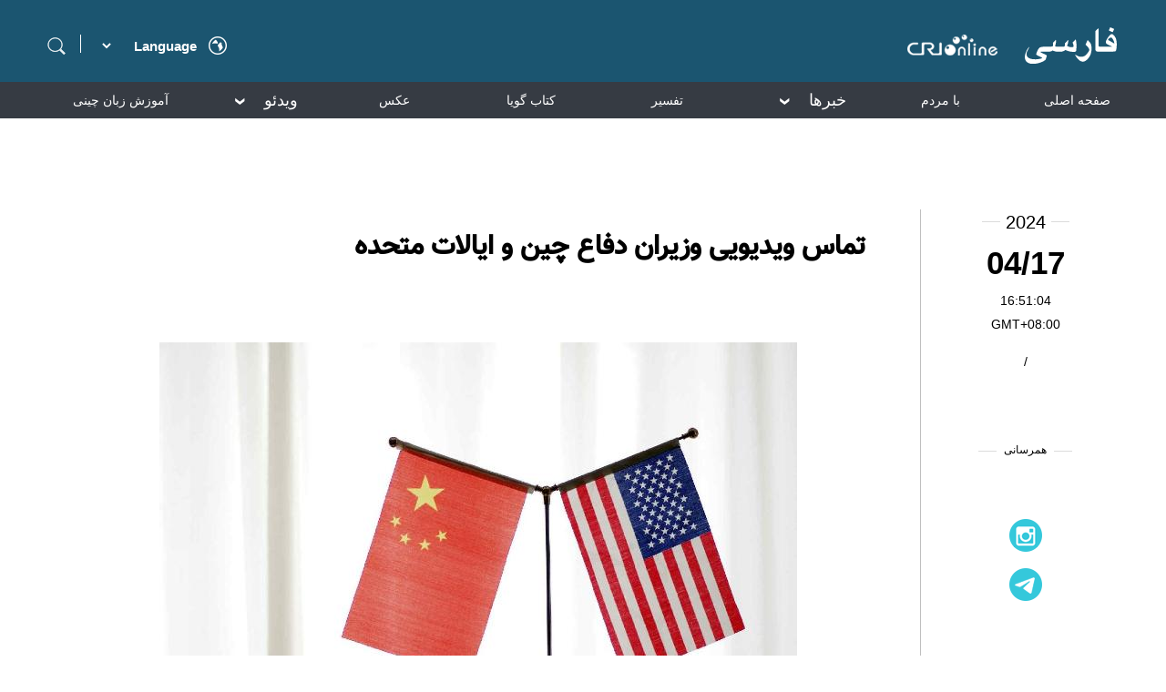

--- FILE ---
content_type: text/html
request_url: https://persian.cri.cn/2024/04/17/ARTI1tKL3EpazepMztX9nEgo240417.shtml
body_size: 4665
content:
 <!DOCTYPE html>
<html lang="en">
<head>
<meta http-equiv="Content-Type" content="text/html; charset=utf-8" />
<meta name="viewport" content="width=device-width,initial-scale=1.0, minimum-scale=1.0,maximum-scale=1.0,user-scalable=no">
<meta name="filetype" content="1">
<meta name="publishedtype" content="1">
<meta name="pagetype" content="1">
<meta name="format-detection" content="telephone=no">
<meta name="renderer" content="webkit|ie-comp|ie-stand">
<meta http-equiv="X-UA-Compatible" content="IE=edge,chrome=1">
<meta http-equiv="Pragma" content="no-cache">
<meta http-equiv="Cache-Control" content="no-cache">
<meta name="author" content="蔺思淼">
<meta name="source" content="CMG">
<title>
تماس ویدیویی وزیران دفاع چین و ایالات متحده
</title>
<meta name="catalogs" content="PAGEKUMmlrnaEp8CDT8uiQUO211027">
<meta name="contentid" content="ARTI1tKL3EpazepMztX9nEgo240417">
<meta name=keywords content="">
<meta name="spm-id" content="C98929718465">
<meta name=description content="">
<link rel="stylesheet" href="//rcrires.cri.cn/photoAlbum/cri/templet/common/DEPA1636356666386708/style_detail.css">
<script type="text/javascript" src="//rcrires.cri.cn/library/script/jquery-1.7.2.min.js"></script>
<script language="JavaScript">
		var url_domainname = location.href;
		var num_1 = url_domainname.split("//")[1];
		var domainame_ = num_1.split("/")[0];
		var type_ = num_1.split(".")[0];
		var commentTitle = "تماس ویدیویی وزیران دفاع چین و ایالات متحده"; //评论标题
		/* 评论对象ID 20位以内的字符串 每个被评论对象不同20120420------ */
		var itemid1 = "ARTI1tKL3EpazepMztX9nEgo240417"; //正文页id，赋值给留言评论模块的参数之一
		var commentUrl = "https://persian.cri.cn/2024/04/17/ARTI1tKL3EpazepMztX9nEgo240417.shtml";
		var column_id = "TOPC1635302082217638";
		var sub_column_id = "PAGEKUMmlrnaEp8CDT8uiQUO211027";
		var domainname = domainame_;
		var sobey_video_flag = '';
		var type = type_;
		var pindao_1 = "CHAL1635298929718465";
		var dateNum = (new Date()).toLocaleDateString() + " " + (new Date()).toLocaleTimeString();
		var times_str = dateNum.replace(/年/g, '-').replace(/月/g, '-').replace(/日/g, '-').replace(/:/g, '-');
		var new_str = times_str.replace(/ /g, '-');
		var arr = new_str.split("-");
		var datum = new Date(Date.UTC(arr[0], arr[1] - 1, arr[2] - 2, arr[3] - 8, arr[4], arr[5]));
		var timeint = datum.getTime() / 1000;
		var html;
		var sorts_dianji = sub_column_id + ',' + column_id + ',' + itemid1.substring(0, 4); /*点击量sorts值*/
		var searchkeywords = "";
		var commentbreif = "";
		var commentimg3 = "";
		var commentimg2 = "";
		var commentimg1 = "https://p4crires.cri.cn/photoworkspace/cri/2024/04/17/2024041716502918266.jpg";
		var commentimg0 = "";
		var commentimg = commentimg3;
		if (commentimg3 == "") {
			commentimg = commentimg2;
		}
		if (commentimg2 == "") {
			commentimg = commentimg1;
		}
		if (commentimg1 == "") {
			commentimg = commentimg0;
		}
		if (commentimg.split("//")[0] == '' || commentimg.split("//")[0] == 'http:') {
			commentimg = "https://" + commentimg.split("//")[1];
		}
		var hdprop = "";
	</script>
<script>
        if (window.innerWidth <= 1242) {
           autoRem();
        }
        function autoRem() {
            var view_width = document.getElementsByTagName('html')[0].getBoundingClientRect().width;

            var _html = document.getElementsByTagName('html')[0];
            view_width > 1242 ? _html.style.fontSize = 1242 / 16 + 'px' : _html.style.fontSize = view_width / 16 + 'px';
        }
        window.onresize = function () {
            if (window.innerWidth <= 1242) {
                autoRem();
            }
        }
    </script>
</head>
<body data-spm="PKUMmlrnaEp8">
<script>
	with(document)with(body)with(insertBefore(createElement("script"),firstChild))setAttribute("exparams","v_id=&aplus&",id="tb-beacon-aplus",src=(location>"https"?"//js":"//js")+".data.cctv.com/__aplus_plugin_cctv.js,aplus_plugin_aplus_u.js")
	</script>
<div class="page_wrap">
<div class="persian2021_header" data-spm="EGJ6uqTA2gFD">
<div class="wrapper_1200">
<div class="left">
<div class="search">
<span class="searchIcon"></span>
<div class="search-box">
<div class="up-icon"></div>
<div class="search-icon"></div>
<div class="search-input-box">
<form action="//www.google.com/search" method="get" target="_blank">
<label>
<input type="text" class="search-input" placeholder="" name="q" />
<input type="hidden" name="ie" value="UTF-8" />
<input type="hidden" name="sitesearch" value="persian.cri.cn" />
<input class="search" name="vs" value="persian.cri.cn" type="hidden" />
</label>
</form>
</div>
</div>
</div>
<div class="line"></div>
<select onchange="if(this.value!='')window.location=this.value" class="language">
<option value="" selected="" />Language
<option value="http://albanian.cri.cn/" />Albanian
<option value="http://arabic.cri.cn/" />Arabic
<option value="http://bengali.cri.cn/" />Bengali
<option value="http://belarusian.cri.cn/" />Belarusian
<option value="http://bulgarian.cri.cn/" />Bulgarian
<option value="http://myanmar.cri.cn/" />Burmese
<option value="http://cambodian.cri.cn/" />Cambodian
<option value="http://croatian.cri.cn/" />Croatian
<option value="http://www.cri.cn/" />Chinese Simplified
<option value="http://big5.cri.cn" />Chinese Traditional
<option value="http://czech.cri.cn/" />Czech
<option value="http://chinaplus.cri.cn/" />English
<option value="http://esperanto.cri.cn/" />Esperanto
<option value="http://filipino.cri.cn/" />Filipino
<option value="http://french.cri.cn/" />French
<option value="http://german.cri.cn/" />German
<option value="http://greek.cri.cn/" />Greek
<option value="http://hausa.cri.cn/" />Hausa
<option value="http://hebrew.cri.cn/" />Hebrew
<option value="http://hindi.cri.cn/" />Hindi
<option value="http://hungarian.cri.cn/" />Hungarian
<option value="http://indonesian.cri.cn/" />Indonesian
<option value="http://italian.cri.cn/" />Italian
<option value="http://japanese.cri.cn/" />Japanese
<option value="http://korean.cri.cn/" />Korean
<option value="http://laos.cri.cn/" />Lao
<option value="http://malay.cri.cn/" />Malay
<option value="http://mongol.cri.cn/" />Mongolian
<option value="http://nepal.cri.cn/" />Nepali
<option value="http://persian.cri.cn/" />Persian
<option value="http://polish.cri.cn/" />Polish
<option value="http://portuguese.cri.cn/" />Portuguese
<option value="http://pushtu.cri.cn/" />Pushtu
<option value="http://romanian.cri.cn/" />Romanian
<option value="http://russian.cri.cn/" />Russian
<option value="http://serbian.cri.cn/" />Serbian
<option value="http://sinhalese.cri.cn/" />Sinhalese
<option value="http://espanol.cri.cn/" />Spanish
<option value="http://swahili.cri.cn/" />Swahili
<option value="http://tamil.cri.cn/" />Tamil
<option value="http://thai.cri.cn/" />Thai
<option value="http://turkish.cri.cn/" />Turkish
<option value="http://urdu.cri.cn/" />Urdu
<option value="http://ukrainian.cri.cn/" />Ukrainian
<option value="http://vietnamese.cri.cn/" />Vietnamese
</select>
<div class="area"></div>
<div class="clear"></div>
</div>
<div class="right">
<a href="//persian.cri.cn/" target="_blank"></a>
</div>
<div class="clear"></div>
</div>
</div><div class="persian2021_nav" data-spm="EBTokqfwdyTz">
<div class="wrapper_1200">
<ul class="ul-list">
<li class="nav-li ">
<a class="nav-li-a" href="//persian.cri.cn/index.shtml" target="_blank">صفحه اصلی</a>
</li>
<li class="nav-li ">
<a class="nav-li-a" href="//persian.cri.cn/topspecial/index.shtml" target="_blank">با مردم</a>
</li>
<li class="nav-li ">
<i class="nav-li-a">خبرها<span></span></i>
<ol class="ol-list" style="display: none;">
<li><a href="//persian.cri.cn/china/index.shtml" target="_blank">چین</a></li>
<li><a href="//persian.cri.cn/world/index.shtml" target="_blank">بین الملل</a></li>
<li><a href="//persian.cri.cn/iran_afghanistan/index.shtml" target="_blank">ایران/افغانستان</a></li>
<li><a href="//persian.cri.cn/social/index.shtml" target="_blank">اجتماعی</a></li>
<li><a href="//persian.cri.cn/economy/index.shtml" target="_blank">اقتصاد</a></li>
<li><a href="//persian.cri.cn/culture/index.shtml" target="_blank">فرهنگ</a></li>
</ol>
</li>
<li class="nav-li ">
<a class="nav-li-a" href="//persian.cri.cn/comment/index.shtml" target="_blank">تفسیر</a>
</li>
<li class="nav-li ">
<a class="nav-li-a" href="https://persian.cri.cn/special/book/aggregation/index.shtml" target="_blank">کتاب گویا</a>
</li>
<li class="nav-li ">
<a class="nav-li-a" href="//persian.cri.cn/pictureList/index.shtml" target="_blank">عکس</a>
</li>
<li class="nav-li ">
<i class="nav-li-a">ویدئو<span></span></i>
<ol class="ol-list" style="display: none;">
<li><a href="//persian.cri.cn/food/index.shtml" target="_blank">لذایذ چین</a></li>
<li><a href="//persian.cri.cn/iranians_in_china/index.shtml" target="_blank">ایرانیان مقیم چین</a></li>
<li><a href="//persian.cri.cn/view/index.shtml" target="_blank">با ما در چین</a></li>
<li><a href="//persian.cri.cn/other/index.shtml" target="_blank">دیدنیهای دیگر</a></li>
</ol>
</li>
<li class="nav-li ">
<a class="nav-li-a" href="//persian.cri.cn/chinese/index.shtml" target="_blank">آموزش زبان چینی</a>
</li>
<li class="nav-li ">
<a class="nav-li-a" href="//persian.cri.cn/zgbk/index.shtml" target="_blank">دانشنامه</a>
</li>
</ul>
</div>
</div>
<div class="main">
<div class="vspace" style="height:30px;"></div>
<div class="column_wrapper">
<div class="videoPic_persian2021_ind01">
<div class="left">
<div class="list-title" id="atitle">تماس ویدیویی وزیران دفاع چین و ایالات متحده</div>
<div class="list-brief">
<span>2024/04/17 16:51:04</span>
</div>
<div class="list-abody abody" id="abody" pageData=''>
<p style="text-align: center;" class="photo_img_20190808"><img src="https://p3crires.cri.cn/photoworkspace/cri/contentimg/2024/04/17/2024041716502918266.jpg" alt=""/></p><p>&laquo;دونگ جون&raquo; وزیر دفاع چین عصر روز سه‌شنبه 16 آوریل با &laquo;لوید آستین&raquo; وزیر دفاع ایالات متحده تماس ویدیویی داشت.</p><p>دونگ جون گفت که سران کشورهای چین و ایالات متحده متعهد به پیشبرد توسعه باثبات و بهبود روابط دوجانبه هستند و دو ارتش باید به عنوان ستون‌های پایدار توسعه روابط دوجانبه عمل کنند. موضوع تایوان هسته اصلی منافع چین است و نباید به آن آسیب وارد شود. ارتش آزادیبخش خلق چین هرگز اجازه فعالیت های تجزیه‌طلبانه در جهت &laquo;جدایی تایوان&raquo; و یا حمایت‌های خارجی از این فعالیت‌ها را نخواهد داد.</p><p>وضعیت فعلی دریای جنوبی چین به طور کلی باثبات است، ایالات متحده نیز باید با درک موضع قاطع چین، اقدامات عملی برای حفظ صلح منطقه و ثبات روابط بین دو کشور و دو ارتش انجام دهد.</p><p>دو طرف همچنین در مورد دیگر موضوعات مورد توجه مشترک تبادل نظر کردند.</p>
</div>
<div class="page-nav"></div>
<div class="clear"></div>
<div class="vspace" style="height:60px;"></div>
</div>
<div class="right">
<div class="time-share">
<div class="time-box">
<ul>
<li class="list-year">
<div class="line"></div>
<div class="list-year-html" id="list-year">2024/04/17 16:51:04</div>
<div class="line"></div>
</li>
<li class="list-month" id="list-month"></li>
<li class="list-day" id="list-day"></li>
<li class="GMT">GMT+08:00</li>
<li class="list-line">/</li>
<li class="list-asource"></li>
</ul>
</div>
<script>
								var fullDate = $("#list-year").html();
								var year = fullDate.substring(0,4);
								var month = fullDate.substring(5,11);
								var time = fullDate.substring(11);
								$("#list-year").html(year);
								$("#list-month").html(month);
								$("#list-day").html(time);
							</script>
<div class="share-box">
<ul>
<li class="share-name">
<div class="line"></div>
<div class="share-name-html">همرسانی</div>
<div class="line"></div>
</li>
<li class="share-1">
<div class="bshare-custom">
<div class="bsPromo bsPromo2"></div>
<a class="bshare-facebook" href="javascript:void(0);"></a>
</div>
</li>
<li class="share-2">
<a href="https://www.instagram.com/cripersian/?hl=zh-cn" target="_blank">
<img src="//p5crires.cri.cn/photoAlbum/cri/templet/common/DEPA1636356666386708/share-2.png" alt="" srcset="" />
</a>
</li>
<li class="share-3">
<a href="https://t.me/cri_persian_china" target="_blank">
<img src="//p5crires.cri.cn/photoAlbum/cri/templet/common/DEPA1636356666386708/share-3.png" alt="" srcset="" />
</a>
</li>
</ul>
</div>
</div>
</div>
<div class="clear"></div>
</div>
</div>
</div>
<div class="footer" data-spm="E8OxKqNgYDtB">
<div class="link">
<div class="link-box">
<div class="footer-logo">
<a><img src="//p1crires.cri.cn/photoAlbum/cri/templet/common/DEPA1635407383263601/footerlogo.png" alt="" /></a>
</div>
<div class="icon-box">
<ul class="icon-link">
<li><a href="https://www.facebook.com/persian.cri.cn/" target="_blank"><img src="//p1crires.cri.cn/photoAlbum/cri/templet/common/DEPA1635407383263601/footerlink01.png" alt="" /></a></li>
<li><a href="https://www.instagram.com/cripersian/?hl=zh-cn" target="_blank"><img src="//p1crires.cri.cn/photoAlbum/cri/templet/common/DEPA1635407383263601/footerlink02.png" alt="" /></a></li>
<li class="last"><a href="https://t.me/cri_persian_china" target="_blank"><img src="//p1crires.cri.cn/photoAlbum/cri/templet/common/DEPA1635407383263601/footerlink03.png" alt="" /></a></li>
</ul>
</div>
<div class="copyright">
<p>.China Radio International.CRI. All Rights Reserved ©</p>
<p>16A Shijingshan Road, Beijing, China. 100040</p>
</div>
</div>
</div>
</div>
</div>
<script src="//rcrires.cri.cn/photoAlbum/cri/templet/common/DEPA1636356666386708/common.js"></script>
</body>
</html>

--- FILE ---
content_type: application/javascript
request_url: https://p.data.cctv.com/ge.js
body_size: 68
content:
window.goldlog=(window.goldlog||{});goldlog.Etag="MBL4IYq1nU0CARJ2IgW4eYsV";goldlog.stag=2;

--- FILE ---
content_type: application/javascript
request_url: https://p.data.cctv.com/ge.js
body_size: -4
content:
window.goldlog=(window.goldlog||{});goldlog.Etag="MRL4IVoB9hcCARJ2IgWx+yHx";goldlog.stag=2;